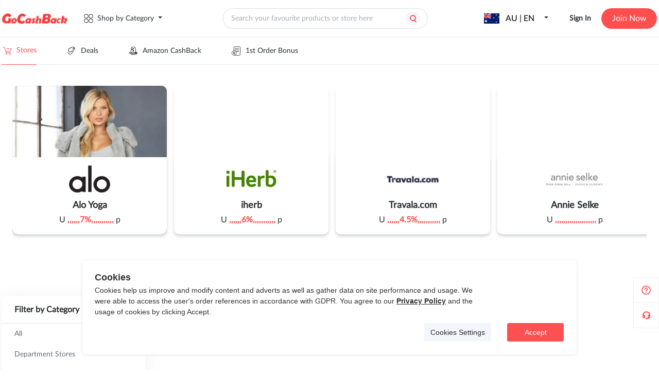

--- FILE ---
content_type: text/css; charset=utf-8
request_url: https://static.gocashback.net/sgcb/_nuxt/modal_close.155e27a7.css
body_size: 997
content:
:root{--el-popup-modal-bg-color:var(--el-color-black);--el-popup-modal-opacity:.5}.v-modal-enter{animation:v-modal-in var(--el-transition-duration-fast) ease}.v-modal-leave{animation:v-modal-out var(--el-transition-duration-fast) ease forwards}@keyframes v-modal-in{0%{opacity:0}}@keyframes v-modal-out{to{opacity:0}}.v-modal{background:var(--el-popup-modal-bg-color);height:100%;left:0;opacity:var(--el-popup-modal-opacity);position:fixed;top:0;width:100%}.el-popup-parent--hidden{overflow:hidden}.el-dialog{--el-dialog-width:50%;--el-dialog-margin-top:15vh;--el-dialog-bg-color:var(--el-bg-color);--el-dialog-box-shadow:var(--el-box-shadow);--el-dialog-title-font-size:var(--el-font-size-large);--el-dialog-content-font-size:14px;--el-dialog-font-line-height:var(--el-font-line-height-primary);--el-dialog-padding-primary:20px;--el-dialog-border-radius:var(--el-border-radius-small);background:var(--el-dialog-bg-color);border-radius:var(--el-dialog-border-radius);box-shadow:var(--el-dialog-box-shadow);box-sizing:border-box;margin:var(--el-dialog-margin-top,15vh) auto 50px;position:relative;width:var(--el-dialog-width,50%)}.el-dialog:focus{outline:0!important}.el-dialog.is-align-center{margin:auto}.el-dialog.is-fullscreen{--el-dialog-width:100%;--el-dialog-margin-top:0;height:100%;margin-bottom:0;overflow:auto}.el-dialog__wrapper{bottom:0;left:0;margin:0;overflow:auto;position:fixed;right:0;top:0}.el-dialog.is-draggable .el-dialog__header{cursor:move;-webkit-user-select:none;user-select:none}.el-dialog__header{margin-right:16px;padding:var(--el-dialog-padding-primary);padding-bottom:10px}.el-dialog__headerbtn{background:0 0;border:none;cursor:pointer;font-size:var(--el-message-close-size,16px);height:54px;outline:0;padding:0;position:absolute;right:0;top:6px;width:54px}.el-dialog__headerbtn .el-dialog__close{color:var(--el-color-info);font-size:inherit}.el-dialog__headerbtn:focus .el-dialog__close,.el-dialog__headerbtn:hover .el-dialog__close{color:var(--el-color-primary)}.el-dialog__title{color:var(--el-text-color-primary);font-size:var(--el-dialog-title-font-size);line-height:var(--el-dialog-font-line-height)}.el-dialog__body{color:var(--el-text-color-regular);font-size:var(--el-dialog-content-font-size);padding:calc(var(--el-dialog-padding-primary) + 10px) var(--el-dialog-padding-primary)}.el-dialog__footer{box-sizing:border-box;padding:var(--el-dialog-padding-primary);padding-top:10px;text-align:right}.el-dialog--center{text-align:center}.el-dialog--center .el-dialog__body{padding:25px calc(var(--el-dialog-padding-primary) + 5px) 30px;text-align:initial}.el-dialog--center .el-dialog__footer{text-align:inherit}.el-overlay-dialog{bottom:0;left:0;overflow:auto;position:fixed;right:0;top:0}.dialog-fade-enter-active{animation:modal-fade-in var(--el-transition-duration)}.dialog-fade-enter-active .el-overlay-dialog{animation:dialog-fade-in var(--el-transition-duration)}.dialog-fade-leave-active{animation:modal-fade-out var(--el-transition-duration)}.dialog-fade-leave-active .el-overlay-dialog{animation:dialog-fade-out var(--el-transition-duration)}@keyframes dialog-fade-in{0%{opacity:0;transform:translate3d(0,-20px,0)}to{opacity:1;transform:translateZ(0)}}@keyframes dialog-fade-out{0%{opacity:1;transform:translateZ(0)}to{opacity:0;transform:translate3d(0,-20px,0)}}@keyframes modal-fade-in{0%{opacity:0}to{opacity:1}}@keyframes modal-fade-out{0%{opacity:1}to{opacity:0}}.el-overlay{background-color:var(--el-overlay-color-lighter);bottom:0;height:100%;left:0;overflow:auto;position:fixed;right:0;top:0;z-index:2000}.el-overlay .el-overlay-root{height:0}


--- FILE ---
content_type: application/javascript
request_url: https://static.gocashback.net/sgcb/_nuxt/StoreCard.cc4ebef3.js
body_size: 1312
content:
import{_ as E}from"./nuxt-link.fe5184e4.js";import{c as N}from"./client-only.5cb99a8f.js";import{_ as T}from"./CommonShareBtn.client.31514d6c.js";import{_ as D}from"./CollectBtn.b7fff41a.js";import{B as H,a as p,j as I,W as t,a2 as n,H as w,Y as O,a3 as i,u as o,a4 as l,a6 as m,L as x,M as S,X as B}from"./swiper-vue.3d11031f.js";import{u as V,d as j}from"./entry.f5016da2.js";import{e as A}from"./eventbus.8e1a83dd.js";import{_ as P}from"./_plugin-vue_export-helper.c27b6911.js";const G=N(T),K=["src"],R=["href"],W={class:"store_rebate"},X={class:"l"},Y={key:0,class:"m"},q={key:1,class:"r"},F={key:0,class:"store_info"},J=["innerHTML"],Q={key:2,class:"store_info2"},U={class:"store_bottom"},Z={key:0},ee=H({__name:"StoreCard",props:{item:{type:Object,default:()=>{}},show_amazon_info:{type:Boolean,default:!1}},setup(e){var h;const r=e,_=p(!1),d=V(),$=j(),u=p((h=r==null?void 0:r.item)==null?void 0:h.is_collect),c=I(()=>r.item.flag==="amazonus");function M(s){$.token.key?window.open(d(`/go/stores/${s.id}`),"_blank"):A.emit("setDeal",{deal:s,callback:()=>{},origin:""})}const f=s=>{u.value=s};return(s,a)=>{var k,v,y,g;const L=E,z=G,b=D;return t(),n("div",{class:"store",onMouseenter:a[1]||(a[1]=C=>_.value=!0),onMouseleave:a[2]||(a[2]=C=>_.value=!1)},[w(L,{class:"store_logo",to:{path:o(d)(`/stores/${((k=e.item)==null?void 0:k.urlname)||((v=e.item)==null?void 0:v.flag)}`)},target:"_blank"},{default:O(()=>[i("img",{src:e.item.store_logo,class:"img",alt:""},null,8,K)]),_:1},8,["to"]),i("a",{class:"store_title",href:o(d)(`/stores/${((y=e.item)==null?void 0:y.urlname)||((g=e.item)==null?void 0:g.flag)}`),target:"_blank"},l(e.item.name),9,R),i("p",W,[i("span",X,l(e.item.rebate),1),e.item.first_order_rebate&&e.item.first_order_rebate.rebate_view?(t(),n("span",Y,"|")):m("",!0),e.item.first_order_rebate&&e.item.first_order_rebate.rebate_view?(t(),n("span",q,l(e.item.first_order_rebate.rebate_view),1)):m("",!0)]),e.item.pure_content?(t(),n("p",F,l(e.item.pure_content),1)):(t(),n("p",{key:1,class:"store_info",innerHTML:e.item.content},null,8,J)),o(c)&&e.show_amazon_info?(t(),n("div",Q,l(s.$t("amazon_info")),1)):m("",!0),i("div",U,[x(w(z,{"is-mouse-in":o(_),"link-type":"s","item-id":e.item.id,"c-style":"right:40px;top:6px;"},null,8,["is-mouse-in","item-id"]),[[S,!o(c)]]),x(i("div",{class:"store_bottom_shop",onClick:a[0]||(a[0]=C=>M(e.item))},l(s.$t("GO_TAKE_REBATE")),513),[[S,!o(c)]]),o(c)?(t(),n("span",Z)):m("",!0),o(u)==1?(t(),B(b,{key:1,class:"collect-btn",operate:"remove",ids:0,id:e.item.id,types:"store",onChangeCollectStatus:f},null,8,["id"])):(t(),B(b,{key:2,class:"collect-btn",operate:"collect",types:"store",id:e.item.id,onChangeCollectStatus:f},null,8,["id"]))])],32)}}});const ce=P(ee,[["__scopeId","data-v-a618875b"]]);export{ce as _};


--- FILE ---
content_type: application/javascript
request_url: https://static.gocashback.net/sgcb/_nuxt/index.657f9cda.js
body_size: 6252
content:
import{x as X,y as ee,i as te,A as fe,B as ne,C as he,D as ge,F as me,G as ye,H as _e,I as D,d as be,J as ve,K as Oe,L as Se,M as re,N as ae,O as oe,P as se,h as ie,e as we,Q as Ie}from"./base.25d4dbe6.js";import{w as P,a as h,g as Te,j as O,i as M,u as x,b as Ce}from"./swiper-vue.3d11031f.js";function b(e){var t;const n=ee(e);return(t=n==null?void 0:n.$el)!=null?t:n}const E=te?window:void 0,Pe=te?window.document:void 0;function v(...e){let t,n,r,o;if(fe(e[0])||Array.isArray(e[0])?([n,r,o]=e,t=E):[t,n,r,o]=e,!t)return ne;Array.isArray(n)||(n=[n]),Array.isArray(r)||(r=[r]);const s=[],c=()=>{s.forEach(l=>l()),s.length=0},d=(l,p,a,i)=>(l.addEventListener(p,a,i),()=>l.removeEventListener(p,a,i)),f=P(()=>[b(t),ee(o)],([l,p])=>{c(),l&&s.push(...n.flatMap(a=>r.map(i=>d(l,a,i,p))))},{immediate:!0,flush:"post"}),g=()=>{f(),c()};return X(g),g}let k=!1;function In(e,t,n={}){const{window:r=E,ignore:o=[],capture:s=!0,detectIframe:c=!1}=n;if(!r)return;_e&&!k&&(k=!0,Array.from(r.document.body.children).forEach(a=>a.addEventListener("click",ne)));let d=!0;const f=a=>o.some(i=>{if(typeof i=="string")return Array.from(r.document.querySelectorAll(i)).some(u=>u===a.target||a.composedPath().includes(u));{const u=b(i);return u&&(a.target===u||a.composedPath().includes(u))}}),l=[v(r,"click",a=>{const i=b(e);if(!(!i||i===a.target||a.composedPath().includes(i))){if(a.detail===0&&(d=!f(a)),!d){d=!0;return}t(a)}},{passive:!0,capture:s}),v(r,"pointerdown",a=>{const i=b(e);i&&(d=!a.composedPath().includes(i)&&!f(a))},{passive:!0}),c&&v(r,"blur",a=>{var i;const u=b(e);((i=r.document.activeElement)==null?void 0:i.tagName)==="IFRAME"&&!(u!=null&&u.contains(r.document.activeElement))&&t(a)})].filter(Boolean);return()=>l.forEach(a=>a())}function xe(e,t=!1){const n=h(),r=()=>n.value=!!e();return r(),he(r,t),n}function Ee(e){return JSON.parse(JSON.stringify(e))}const H=typeof globalThis<"u"?globalThis:typeof window<"u"?window:typeof global<"u"?global:typeof self<"u"?self:{},K="__vueuse_ssr_handlers__";H[K]=H[K]||{};function Tn({document:e=Pe}={}){if(!e)return h("visible");const t=h(e.visibilityState);return v(e,"visibilitychange",()=>{t.value=e.visibilityState}),t}var J=Object.getOwnPropertySymbols,Ne=Object.prototype.hasOwnProperty,je=Object.prototype.propertyIsEnumerable,$e=(e,t)=>{var n={};for(var r in e)Ne.call(e,r)&&t.indexOf(r)<0&&(n[r]=e[r]);if(e!=null&&J)for(var r of J(e))t.indexOf(r)<0&&je.call(e,r)&&(n[r]=e[r]);return n};function Cn(e,t,n={}){const r=n,{window:o=E}=r,s=$e(r,["window"]);let c;const d=xe(()=>o&&"ResizeObserver"in o),f=()=>{c&&(c.disconnect(),c=void 0)},g=P(()=>b(e),p=>{f(),d.value&&o&&p&&(c=new ResizeObserver(t),c.observe(p,s))},{immediate:!0,flush:"post"}),l=()=>{f(),g()};return X(l),{isSupported:d,stop:l}}var U;(function(e){e.UP="UP",e.RIGHT="RIGHT",e.DOWN="DOWN",e.LEFT="LEFT",e.NONE="NONE"})(U||(U={}));var Fe=Object.defineProperty,B=Object.getOwnPropertySymbols,De=Object.prototype.hasOwnProperty,Me=Object.prototype.propertyIsEnumerable,V=(e,t,n)=>t in e?Fe(e,t,{enumerable:!0,configurable:!0,writable:!0,value:n}):e[t]=n,ze=(e,t)=>{for(var n in t||(t={}))De.call(t,n)&&V(e,n,t[n]);if(B)for(var n of B(t))Me.call(t,n)&&V(e,n,t[n]);return e};const Ae={easeInSine:[.12,0,.39,0],easeOutSine:[.61,1,.88,1],easeInOutSine:[.37,0,.63,1],easeInQuad:[.11,0,.5,0],easeOutQuad:[.5,1,.89,1],easeInOutQuad:[.45,0,.55,1],easeInCubic:[.32,0,.67,0],easeOutCubic:[.33,1,.68,1],easeInOutCubic:[.65,0,.35,1],easeInQuart:[.5,0,.75,0],easeOutQuart:[.25,1,.5,1],easeInOutQuart:[.76,0,.24,1],easeInQuint:[.64,0,.78,0],easeOutQuint:[.22,1,.36,1],easeInOutQuint:[.83,0,.17,1],easeInExpo:[.7,0,.84,0],easeOutExpo:[.16,1,.3,1],easeInOutExpo:[.87,0,.13,1],easeInCirc:[.55,0,1,.45],easeOutCirc:[0,.55,.45,1],easeInOutCirc:[.85,0,.15,1],easeInBack:[.36,0,.66,-.56],easeOutBack:[.34,1.56,.64,1],easeInOutBack:[.68,-.6,.32,1.6]};ze({linear:ge},Ae);function Pn(e,t,n,r={}){var o,s,c;const{clone:d=!1,passive:f=!1,eventName:g,deep:l=!1,defaultValue:p}=r,a=Te(),i=n||(a==null?void 0:a.emit)||((o=a==null?void 0:a.$emit)==null?void 0:o.bind(a))||((c=(s=a==null?void 0:a.proxy)==null?void 0:s.$emit)==null?void 0:c.bind(a==null?void 0:a.proxy));let u=g;t||(t="modelValue"),u=g||u||`update:${t.toString()}`;const R=m=>d?me(d)?d(m):Ee(m):m,G=()=>ye(e[t])?R(e[t]):p;if(f){const m=G(),$=h(m);return P(()=>e[t],C=>$.value=R(C)),P($,C=>{(C!==e[t]||l)&&i(u,C)},{deep:l}),$}else return O({get(){return G()},set(m){i(u,m)}})}function xn({window:e=E}={}){if(!e)return h(!1);const t=h(e.document.hasFocus());return v(e,"blur",()=>{t.value=!1}),v(e,"focus",()=>{t.value=!0}),t}var Le=typeof global=="object"&&global&&global.Object===Object&&global;const Re=Le;var Ge=typeof self=="object"&&self&&self.Object===Object&&self,ke=Re||Ge||Function("return this")();const z=ke;var He=z.Symbol;const S=He;var ce=Object.prototype,Ke=ce.hasOwnProperty,Je=ce.toString,I=S?S.toStringTag:void 0;function Ue(e){var t=Ke.call(e,I),n=e[I];try{e[I]=void 0;var r=!0}catch{}var o=Je.call(e);return r&&(t?e[I]=n:delete e[I]),o}var Be=Object.prototype,Ve=Be.toString;function We(e){return Ve.call(e)}var Qe="[object Null]",Ze="[object Undefined]",W=S?S.toStringTag:void 0;function le(e){return e==null?e===void 0?Ze:Qe:W&&W in Object(e)?Ue(e):We(e)}function Ye(e){return e!=null&&typeof e=="object"}var qe="[object Symbol]";function A(e){return typeof e=="symbol"||Ye(e)&&le(e)==qe}function Xe(e,t){for(var n=-1,r=e==null?0:e.length,o=Array(r);++n<r;)o[n]=t(e[n],n,e);return o}var et=1/0,Q=S?S.prototype:void 0,Z=Q?Q.toString:void 0;function ue(e){if(typeof e=="string")return e;if(D(e))return Xe(e,ue)+"";if(A(e))return Z?Z.call(e):"";var t=e+"";return t=="0"&&1/e==-et?"-0":t}function de(e){var t=typeof e;return e!=null&&(t=="object"||t=="function")}var tt="[object AsyncFunction]",nt="[object Function]",rt="[object GeneratorFunction]",at="[object Proxy]";function ot(e){if(!de(e))return!1;var t=le(e);return t==nt||t==rt||t==tt||t==at}var st=z["__core-js_shared__"];const F=st;var Y=function(){var e=/[^.]+$/.exec(F&&F.keys&&F.keys.IE_PROTO||"");return e?"Symbol(src)_1."+e:""}();function it(e){return!!Y&&Y in e}var ct=Function.prototype,lt=ct.toString;function ut(e){if(e!=null){try{return lt.call(e)}catch{}try{return e+""}catch{}}return""}var dt=/[\\^$.*+?()[\]{}|]/g,pt=/^\[object .+?Constructor\]$/,ft=Function.prototype,ht=Object.prototype,gt=ft.toString,mt=ht.hasOwnProperty,yt=RegExp("^"+gt.call(mt).replace(dt,"\\$&").replace(/hasOwnProperty|(function).*?(?=\\\()| for .+?(?=\\\])/g,"$1.*?")+"$");function _t(e){if(!de(e)||it(e))return!1;var t=ot(e)?yt:pt;return t.test(ut(e))}function bt(e,t){return e==null?void 0:e[t]}function pe(e,t){var n=bt(e,t);return _t(n)?n:void 0}var vt=9007199254740991,Ot=/^(?:0|[1-9]\d*)$/;function En(e,t){var n=typeof e;return t=t??vt,!!t&&(n=="number"||n!="symbol"&&Ot.test(e))&&e>-1&&e%1==0&&e<t}function St(e,t){return e===t||e!==e&&t!==t}var wt=/\.|\[(?:[^[\]]*|(["'])(?:(?!\1)[^\\]|\\.)*?\1)\]/,It=/^\w*$/;function Tt(e,t){if(D(e))return!1;var n=typeof e;return n=="number"||n=="symbol"||n=="boolean"||e==null||A(e)?!0:It.test(e)||!wt.test(e)||t!=null&&e in Object(t)}var Ct=pe(Object,"create");const T=Ct;function Pt(){this.__data__=T?T(null):{},this.size=0}function xt(e){var t=this.has(e)&&delete this.__data__[e];return this.size-=t?1:0,t}var Et="__lodash_hash_undefined__",Nt=Object.prototype,jt=Nt.hasOwnProperty;function $t(e){var t=this.__data__;if(T){var n=t[e];return n===Et?void 0:n}return jt.call(t,e)?t[e]:void 0}var Ft=Object.prototype,Dt=Ft.hasOwnProperty;function Mt(e){var t=this.__data__;return T?t[e]!==void 0:Dt.call(t,e)}var zt="__lodash_hash_undefined__";function At(e,t){var n=this.__data__;return this.size+=this.has(e)?0:1,n[e]=T&&t===void 0?zt:t,this}function y(e){var t=-1,n=e==null?0:e.length;for(this.clear();++t<n;){var r=e[t];this.set(r[0],r[1])}}y.prototype.clear=Pt;y.prototype.delete=xt;y.prototype.get=$t;y.prototype.has=Mt;y.prototype.set=At;function Lt(){this.__data__=[],this.size=0}function N(e,t){for(var n=e.length;n--;)if(St(e[n][0],t))return n;return-1}var Rt=Array.prototype,Gt=Rt.splice;function kt(e){var t=this.__data__,n=N(t,e);if(n<0)return!1;var r=t.length-1;return n==r?t.pop():Gt.call(t,n,1),--this.size,!0}function Ht(e){var t=this.__data__,n=N(t,e);return n<0?void 0:t[n][1]}function Kt(e){return N(this.__data__,e)>-1}function Jt(e,t){var n=this.__data__,r=N(n,e);return r<0?(++this.size,n.push([e,t])):n[r][1]=t,this}function w(e){var t=-1,n=e==null?0:e.length;for(this.clear();++t<n;){var r=e[t];this.set(r[0],r[1])}}w.prototype.clear=Lt;w.prototype.delete=kt;w.prototype.get=Ht;w.prototype.has=Kt;w.prototype.set=Jt;var Ut=pe(z,"Map");const Bt=Ut;function Vt(){this.size=0,this.__data__={hash:new y,map:new(Bt||w),string:new y}}function Wt(e){var t=typeof e;return t=="string"||t=="number"||t=="symbol"||t=="boolean"?e!=="__proto__":e===null}function j(e,t){var n=e.__data__;return Wt(t)?n[typeof t=="string"?"string":"hash"]:n.map}function Qt(e){var t=j(this,e).delete(e);return this.size-=t?1:0,t}function Zt(e){return j(this,e).get(e)}function Yt(e){return j(this,e).has(e)}function qt(e,t){var n=j(this,e),r=n.size;return n.set(e,t),this.size+=n.size==r?0:1,this}function _(e){var t=-1,n=e==null?0:e.length;for(this.clear();++t<n;){var r=e[t];this.set(r[0],r[1])}}_.prototype.clear=Vt;_.prototype.delete=Qt;_.prototype.get=Zt;_.prototype.has=Yt;_.prototype.set=qt;var Xt="Expected a function";function L(e,t){if(typeof e!="function"||t!=null&&typeof t!="function")throw new TypeError(Xt);var n=function(){var r=arguments,o=t?t.apply(this,r):r[0],s=n.cache;if(s.has(o))return s.get(o);var c=e.apply(this,r);return n.cache=s.set(o,c)||s,c};return n.cache=new(L.Cache||_),n}L.Cache=_;var en=500;function tn(e){var t=L(e,function(r){return n.size===en&&n.clear(),r}),n=t.cache;return t}var nn=/[^.[\]]+|\[(?:(-?\d+(?:\.\d+)?)|(["'])((?:(?!\2)[^\\]|\\.)*?)\2)\]|(?=(?:\.|\[\])(?:\.|\[\]|$))/g,rn=/\\(\\)?/g,an=tn(function(e){var t=[];return e.charCodeAt(0)===46&&t.push(""),e.replace(nn,function(n,r,o,s){t.push(o?s.replace(rn,"$1"):r||n)}),t});const on=an;function sn(e){return e==null?"":ue(e)}function cn(e,t){return D(e)?e:Tt(e,t)?[e]:on(sn(e))}var ln=1/0;function un(e){if(typeof e=="string"||A(e))return e;var t=e+"";return t=="0"&&1/e==-ln?"-0":t}function dn(e,t){t=cn(t,e);for(var n=0,r=t.length;e!=null&&n<r;)e=e[un(t[n++])];return n&&n==r?e:void 0}function pn(e,t,n){var r=e==null?void 0:dn(e,t);return r===void 0?n:r}const Nn=be([String,Object,Function]),jn={Close:ie},$n={Close:ie,SuccessFilled:re,InfoFilled:se,WarningFilled:ae,CircleCloseFilled:oe},Fn={success:re,warning:ae,error:oe,info:se},Dn={validating:ve,success:Oe,error:Se},Mn={tab:"Tab",enter:"Enter",space:"Space",left:"ArrowLeft",up:"ArrowUp",right:"ArrowRight",down:"ArrowDown",esc:"Escape",delete:"Delete",backspace:"Backspace",numpadEnter:"NumpadEnter",pageUp:"PageUp",pageDown:"PageDown",home:"Home",end:"End"},fn=["","default","small","large"],zn={large:40,default:32,small:24};var hn={name:"en",el:{colorpicker:{confirm:"OK",clear:"Clear",defaultLabel:"color picker",description:"current color is {color}. press enter to select a new color."},datepicker:{now:"Now",today:"Today",cancel:"Cancel",clear:"Clear",confirm:"OK",dateTablePrompt:"Use the arrow keys and enter to select the day of the month",monthTablePrompt:"Use the arrow keys and enter to select the month",yearTablePrompt:"Use the arrow keys and enter to select the year",selectedDate:"Selected date",selectDate:"Select date",selectTime:"Select time",startDate:"Start Date",startTime:"Start Time",endDate:"End Date",endTime:"End Time",prevYear:"Previous Year",nextYear:"Next Year",prevMonth:"Previous Month",nextMonth:"Next Month",year:"",month1:"January",month2:"February",month3:"March",month4:"April",month5:"May",month6:"June",month7:"July",month8:"August",month9:"September",month10:"October",month11:"November",month12:"December",week:"week",weeks:{sun:"Sun",mon:"Mon",tue:"Tue",wed:"Wed",thu:"Thu",fri:"Fri",sat:"Sat"},weeksFull:{sun:"Sunday",mon:"Monday",tue:"Tuesday",wed:"Wednesday",thu:"Thursday",fri:"Friday",sat:"Saturday"},months:{jan:"Jan",feb:"Feb",mar:"Mar",apr:"Apr",may:"May",jun:"Jun",jul:"Jul",aug:"Aug",sep:"Sep",oct:"Oct",nov:"Nov",dec:"Dec"}},inputNumber:{decrease:"decrease number",increase:"increase number"},select:{loading:"Loading",noMatch:"No matching data",noData:"No data",placeholder:"Select"},dropdown:{toggleDropdown:"Toggle Dropdown"},cascader:{noMatch:"No matching data",loading:"Loading",placeholder:"Select",noData:"No data"},pagination:{goto:"Go to",pagesize:"/page",total:"Total {total}",pageClassifier:"",page:"Page",prev:"Go to previous page",next:"Go to next page",currentPage:"page {pager}",prevPages:"Previous {pager} pages",nextPages:"Next {pager} pages",deprecationWarning:"Deprecated usages detected, please refer to the el-pagination documentation for more details"},dialog:{close:"Close this dialog"},drawer:{close:"Close this dialog"},messagebox:{title:"Message",confirm:"OK",cancel:"Cancel",error:"Illegal input",close:"Close this dialog"},upload:{deleteTip:"press delete to remove",delete:"Delete",preview:"Preview",continue:"Continue"},slider:{defaultLabel:"slider between {min} and {max}",defaultRangeStartLabel:"pick start value",defaultRangeEndLabel:"pick end value"},table:{emptyText:"No Data",confirmFilter:"Confirm",resetFilter:"Reset",clearFilter:"All",sumText:"Sum"},tree:{emptyText:"No Data"},transfer:{noMatch:"No matching data",noData:"No data",titles:["List 1","List 2"],filterPlaceholder:"Enter keyword",noCheckedFormat:"{total} items",hasCheckedFormat:"{checked}/{total} checked"},image:{error:"FAILED"},pageHeader:{title:"Back"},popconfirm:{confirmButtonText:"Yes",cancelButtonText:"No"}}};const gn=e=>(t,n)=>mn(t,n,x(e)),mn=(e,t,n)=>pn(n,e,e).replace(/\{(\w+)\}/g,(r,o)=>{var s;return`${(s=t==null?void 0:t[o])!=null?s:`{${o}}`}`}),yn=e=>{const t=O(()=>x(e).name),n=Ce(e)?e:h(e);return{lang:t,locale:n,t:gn(e)}},_n=Symbol("localeContextKey"),An=e=>{const t=e||M(_n,h());return yn(O(()=>t.value||hn))},q=h(0),bn=2e3,vn=Symbol("zIndexContextKey"),Ln=e=>{const t=e||M(vn,void 0),n=O(()=>{const s=x(t);return we(s)?s:bn}),r=O(()=>n.value+q.value);return{initialZIndex:n,currentZIndex:r,nextZIndex:()=>(q.value++,r.value)}},Rn=Ie({type:String,values:fn,required:!1}),On=Symbol("size"),Gn=()=>{const e=M(On,{});return O(()=>x(e.size)||"")};export{_ as A,ut as B,Gn as C,S as D,Mn as E,A as F,dn as G,jn as H,Tn as I,xn as J,Pn as K,w as L,Bt as M,Tt as N,Xe as O,On as S,Fn as T,Dn as V,Ln as a,v as b,Cn as c,de as d,St as e,cn as f,pe as g,En as h,Nn as i,pn as j,bn as k,_n as l,$n as m,zn as n,fn as o,Rn as p,b as q,In as r,z as s,un as t,An as u,ot as v,Ye as w,le as x,Re as y,vn as z};
